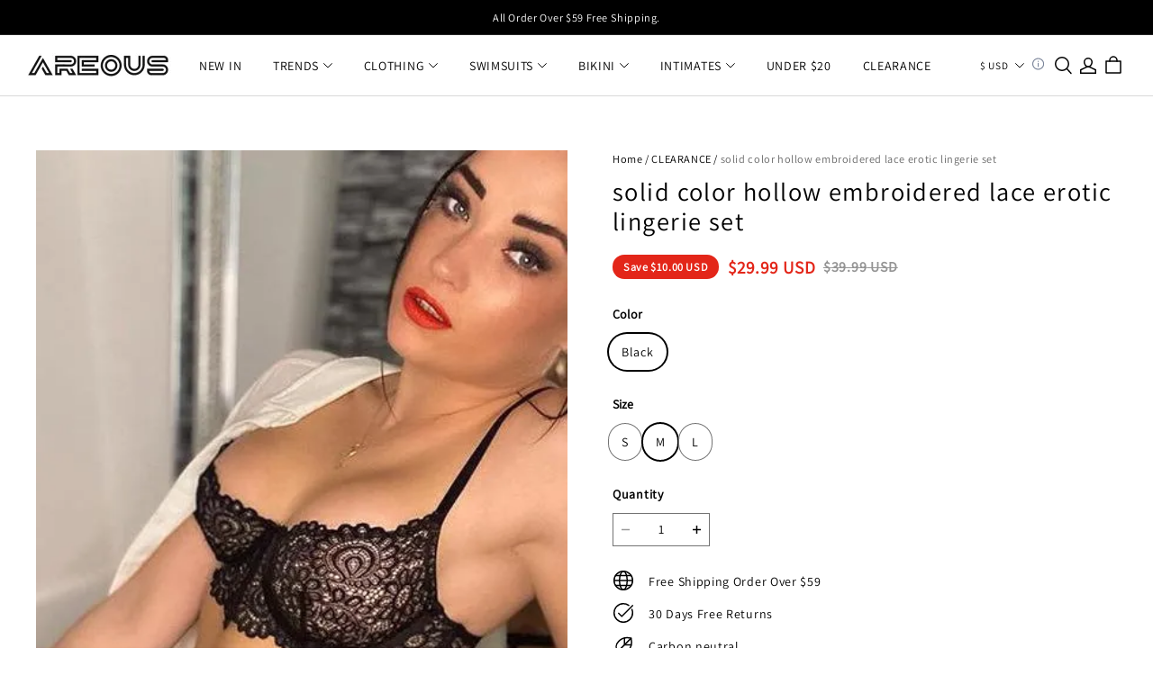

--- FILE ---
content_type: application/javascript; charset=utf-8
request_url: https://layout-assets-combo-virginia.myshopline.com/combo?f=https%3A%2F%2Fcdn-theme.myshopline.com%2Fcdn%2Fshop%2Fprev%2Fdaef39a4a48bfac64fa5910f3c6fd440%2F1762851192919%2Fassets%2Ftheme-shared%2Fcomponents%2Fhbs%2FproductRecently%2FfetchTemplate.js%2Chttps%3A%2F%2Fcdn-theme.myshopline.com%2Fcdn%2Fshop%2Fprev%2Fdaef39a4a48bfac64fa5910f3c6fd440%2F1762851192919%2Fassets%2Fproduct%2Frecently-viewed%2Findex.js
body_size: 1671
content:
window.SLM = window.SLM || {};
window.SLM['theme-shared/components/hbs/productRecently/fetchTemplate.js'] = window.SLM['theme-shared/components/hbs/productRecently/fetchTemplate.js'] || function () {
  const _exports = {};
  const axios = window['axios']['default'];
  const qs = window['query-string']['default'];
  const getCurrencyCode = window['SLM']['theme-shared/utils/currency/getCurrencyCode.js'].default;
  const { convertPrice } = window['SLM']['theme-shared/utils/currency/getCurrencyCode.js'];
  const { BaseReport } = window['SLM']['theme-shared/report/common/baseReport.js'];
  const { SL_State } = window['SLM']['theme-shared/utils/state-selector.js'];
  const { nullishCoalescingOperator } = window['SLM']['theme-shared/utils/syntax-patch.js'];
  const http = axios.create({
    baseURL: '/leproxy',
    timeout: 30e3,
    withCredentials: true,
    paramsSerializer(params) {
      return qs.stringify(params);
    }
  });
  async function getProductsInfo(excludeProductIds, productIds) {
    const recentlyProductIds = nullishCoalescingOperator(productIds, window.localStorage.getItem('history_browse_products'));
    const realRecentlyProductIds = recentlyProductIds && recentlyProductIds.split(',').filter(item => {
      if (excludeProductIds && excludeProductIds.length > 0) {
        return excludeProductIds.indexOf(item) === -1;
      }
      return item;
    });
    if (!realRecentlyProductIds || !realRecentlyProductIds.join(',')) {
      return [];
    }
    const {
      data: {
        data
      }
    } = await http.get('/api/product/detail/info/batch/query', {
      params: {
        productIdStr: realRecentlyProductIds.join(',')
      }
    });
    const sortProductInfoVoList = recentlyProductIds.split(',').map(item => {
      const hitProduct = data && data.productInfoVoList.find(_item => _item.spuSeq === item);
      if (hitProduct) return hitProduct;
      return null;
    });
    return sortProductInfoVoList.filter(item => !!item);
  }
  _exports.getProductsInfo = getProductsInfo;
  async function fetchRecentlySection({
    sectionName = 'product/detail/recently-viewed-products',
    excludeProductIds,
    productIds,
    context,
    mode = ''
  }) {
    const productInfoVoList = await getProductsInfo(excludeProductIds, productIds);
    if (!productInfoVoList || productInfoVoList.length === 0) {
      return null;
    }
    let query = {
      sectionId: sectionName,
      context: {
        historyBrowseProducts: productInfoVoList,
        ...context
      }
    };
    let queryPath = '/page/section';
    if (mode === 'SINGLE') {
      query = {
        data: query
      };
      query.mode = mode;
      queryPath = `/page${SL_State.get('request.uri.url') || window.location.pathname + window.location.search}`;
    }
    const {
      data
    } = await http.post(queryPath, query);
    const html = mode === 'SINGLE' ? data && data.html : data;
    return nullishCoalescingOperator(html, '');
  }
  _exports.fetchRecentlySection = fetchRecentlySection;
  function initRecentlyReport(wrapperSelector, mountDom) {
    const report = new BaseReport();
    report.view({
      selector: wrapperSelector,
      customParams: {
        module: 108,
        component: -999
      }
    });
    const recentlyItemCls = `.__sl-custom-track-product-recently-viewed-item`;
    const itemList = mountDom.querySelectorAll(`${recentlyItemCls}`);
    if (itemList && itemList.length > 0) {
      report.view({
        targetList: itemList,
        customParams: target => {
          const {
            id: spuId
          } = target.dataset;
          return {
            module: 108,
            component: 101,
            history_product_id: spuId
          };
        }
      });
      $('body').on('click', `${recentlyItemCls}`, function () {
        const content_ids = $(this).attr('data-id');
        const sku_id = $(this).attr('data-sku-id');
        const content_name = $(this).attr('data-name');
        const currency = getCurrencyCode();
        const value = $(this).attr('data-price');
        const position = Number($(`${recentlyItemCls}`).index($(this))) + 1;
        const customParams = {
          content_ids,
          sku_id,
          content_name,
          currency,
          value: convertPrice(value),
          position
        };
        report.selectContent({
          customParams
        });
      });
    }
  }
  async function initProductRecentlyList({
    selector,
    sectionName,
    excludeProductIds,
    productIds,
    context,
    mode
  }) {
    const data = await fetchRecentlySection({
      sectionName,
      excludeProductIds,
      productIds,
      context,
      mode
    });
    if (!data) return null;
    const mountDom = document.querySelector(selector);
    if (mountDom) {
      mountDom.innerHTML = data;
      initRecentlyReport(selector, mountDom);
      window.lozadObserver && window.lozadObserver.observe && window.lozadObserver.observe();
    } else {
      console.error('Please add a valid mount point for the recent product module.');
    }
    return data;
  }
  _exports.initProductRecentlyList = initProductRecentlyList;
  return _exports;
}();
window.SLM = window.SLM || {};
window.SLM['product/recently-viewed/index.js'] = window.SLM['product/recently-viewed/index.js'] || function () {
  const _exports = {};
  const { initProductRecentlyList } = window['SLM']['theme-shared/components/hbs/productRecently/fetchTemplate.js'];
  const { registrySectionConstructor } = window['SLM']['theme-shared/utils/sectionsLoad/index.js'];
  const { SL_State } = window['SLM']['theme-shared/utils/state-selector.js'];
  class ProductPreviewSection {
    constructor() {
      const spu = SL_State.get('product.spu');
      initProductRecentlyList({
        selector: '#recently-viewed-products',
        excludeProductIds: [spu && spu.spuSeq],
        context: {
          hiddenMount: true
        },
        sectionName: 'recently-viewed',
        mode: 'SINGLE'
      });
    }
    onUnload() {}
  }
  registrySectionConstructor('recently-viewed', ProductPreviewSection);
  _exports.default = ProductPreviewSection;
  return _exports;
}();